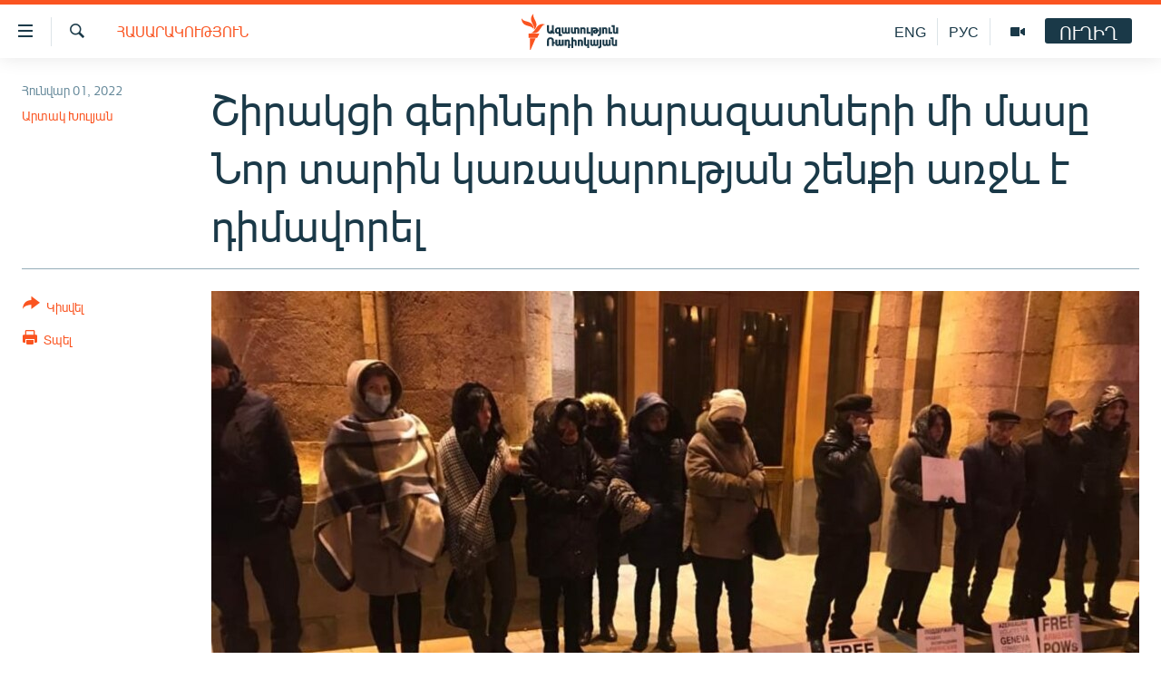

--- FILE ---
content_type: text/html; charset=utf-8
request_url: https://www.azatutyun.am/a/31635548.html
body_size: 13010
content:

<!DOCTYPE html>
<html lang="hy" dir="ltr" class="no-js">
<head>
<link href="/Content/responsive/RFE/hy-AM/RFE-hy-AM.css?&amp;av=0.0.0.0&amp;cb=370" rel="stylesheet"/>
<script src="//tags.azatutyun.am/rferl-pangea/prod/utag.sync.js"></script> <script type='text/javascript' src='https://www.youtube.com/iframe_api' async></script>
<link rel="manifest" href="/manifest.json">
<script type="text/javascript">
//a general 'js' detection, must be on top level in <head>, due to CSS performance
document.documentElement.className = "js";
var cacheBuster = "370";
var appBaseUrl = "/";
var imgEnhancerBreakpoints = [0, 144, 256, 408, 650, 1023, 1597];
var isLoggingEnabled = false;
var isPreviewPage = false;
var isLivePreviewPage = false;
if (!isPreviewPage) {
window.RFE = window.RFE || {};
window.RFE.cacheEnabledByParam = window.location.href.indexOf('nocache=1') === -1;
const url = new URL(window.location.href);
const params = new URLSearchParams(url.search);
// Remove the 'nocache' parameter
params.delete('nocache');
// Update the URL without the 'nocache' parameter
url.search = params.toString();
window.history.replaceState(null, '', url.toString());
} else {
window.addEventListener('load', function() {
const links = window.document.links;
for (let i = 0; i < links.length; i++) {
links[i].href = '#';
links[i].target = '_self';
}
})
}
var pwaEnabled = true;
var swCacheDisabled;
</script>
<meta charset="utf-8" />
<title>Շիրակցի գերիների հարազատների մի մասը Նոր տարին կառավարության շենքի առջև է դիմավորել</title>
<meta name="description" content="բողոքի ակցիային մասնակցած գերեվարված զինծառայողի մայրն հայտնեց, որ այդկերպ իրենք նաև միջազգային հանրության ուշադրությունն էին ուզում գրավել խնդրի վրա։" />
<meta name="keywords" content="Հայերեն արխիվ, Հայաստան, Հասարակություն" />
<meta name="viewport" content="width=device-width, initial-scale=1.0" />
<meta http-equiv="X-UA-Compatible" content="IE=edge" />
<meta name="robots" content="max-image-preview:large"><meta property="fb:pages" content="141126305932755" />
<link href="https://www.azatutyun.am/a/31635548.html" rel="canonical" />
<meta name="apple-mobile-web-app-title" content="&#171;Ազատություն&#187; ռ/կ" />
<meta name="apple-mobile-web-app-status-bar-style" content="black" />
<meta name="apple-itunes-app" content="app-id=475986784, app-argument=//31635548.ltr" />
<meta content="Շիրակցի գերիների հարազատների մի մասը Նոր տարին կառավարության շենքի առջև է դիմավորել" property="og:title" />
<meta content="բողոքի ակցիային մասնակցած գերեվարված զինծառայողի մայրն հայտնեց, որ այդկերպ իրենք նաև միջազգային հանրության ուշադրությունն էին ուզում գրավել խնդրի վրա։" property="og:description" />
<meta content="article" property="og:type" />
<meta content="https://www.azatutyun.am/a/31635548.html" property="og:url" />
<meta content="«Ազատ Եվրոպա/Ազատություն» ռադիոկայան" property="og:site_name" />
<meta content="https://www.facebook.com/azatutyun" property="article:publisher" />
<meta content="https://gdb.rferl.org/08ef0000-0a00-0242-41b1-08d9cd340d67_w1200_h630.jpg" property="og:image" />
<meta content="1200" property="og:image:width" />
<meta content="630" property="og:image:height" />
<meta content="273836033013508" property="fb:app_id" />
<meta content="Արտակ Խուլյան" name="Author" />
<meta content="summary_large_image" name="twitter:card" />
<meta content="@azatutyunradio" name="twitter:site" />
<meta content="https://gdb.rferl.org/08ef0000-0a00-0242-41b1-08d9cd340d67_w1200_h630.jpg" name="twitter:image" />
<meta content="Շիրակցի գերիների հարազատների մի մասը Նոր տարին կառավարության շենքի առջև է դիմավորել" name="twitter:title" />
<meta content="բողոքի ակցիային մասնակցած գերեվարված զինծառայողի մայրն հայտնեց, որ այդկերպ իրենք նաև միջազգային հանրության ուշադրությունն էին ուզում գրավել խնդրի վրա։" name="twitter:description" />
<link rel="amphtml" href="https://www.azatutyun.am/amp/31635548.html" />
<script type="application/ld+json">{"articleSection":"Հասարակություն","isAccessibleForFree":true,"headline":"Շիրակցի գերիների հարազատների մի մասը Նոր տարին կառավարության շենքի առջև է դիմավորել","inLanguage":"hy-AM","keywords":"Հայերեն արխիվ, Հայաստան, Հասարակություն","author":{"@type":"Person","url":"https://www.azatutyun.am/author/արտակ-խուլյան/py_tqo","description":"","image":{"@type":"ImageObject"},"name":"Արտակ Խուլյան"},"datePublished":"2022-01-01 14:37:04Z","dateModified":"2022-01-01 14:38:18Z","publisher":{"logo":{"width":512,"height":220,"@type":"ImageObject","url":"https://www.azatutyun.am/Content/responsive/RFE/hy-AM/img/logo.png"},"@type":"NewsMediaOrganization","url":"https://www.azatutyun.am","sameAs":["https://facebook.com/azatutyun","https://twitter.com/azatutyunradio","https://www.youtube.com/azatutyunradio","http://t.me/azatutyuntv","https://www.instagram.com/azatutyuntv/"],"name":"Ազատություն ռ/կ","alternateName":""},"@context":"https://schema.org","@type":"NewsArticle","mainEntityOfPage":"https://www.azatutyun.am/a/31635548.html","url":"https://www.azatutyun.am/a/31635548.html","description":"բողոքի ակցիային մասնակցած գերեվարված զինծառայողի մայրն հայտնեց, որ այդկերպ իրենք նաև միջազգային հանրության ուշադրությունն էին ուզում գրավել խնդրի վրա։","image":{"width":1080,"height":608,"@type":"ImageObject","url":"https://gdb.rferl.org/08ef0000-0a00-0242-41b1-08d9cd340d67_w1080_h608.jpg"},"name":"Շիրակցի գերիների հարազատների մի մասը Նոր տարին կառավարության շենքի առջև է դիմավորել"}</script>
<script src="/Scripts/responsive/infographics.b?v=dVbZ-Cza7s4UoO3BqYSZdbxQZVF4BOLP5EfYDs4kqEo1&amp;av=0.0.0.0&amp;cb=370"></script>
<script src="/Scripts/responsive/loader.b?v=Q26XNwrL6vJYKjqFQRDnx01Lk2pi1mRsuLEaVKMsvpA1&amp;av=0.0.0.0&amp;cb=370"></script>
<link rel="icon" type="image/svg+xml" href="/Content/responsive/RFE/img/webApp/favicon.svg" />
<link rel="alternate icon" href="/Content/responsive/RFE/img/webApp/favicon.ico" />
<link rel="mask-icon" color="#ea6903" href="/Content/responsive/RFE/img/webApp/favicon_safari.svg" />
<link rel="apple-touch-icon" sizes="152x152" href="/Content/responsive/RFE/img/webApp/ico-152x152.png" />
<link rel="apple-touch-icon" sizes="144x144" href="/Content/responsive/RFE/img/webApp/ico-144x144.png" />
<link rel="apple-touch-icon" sizes="114x114" href="/Content/responsive/RFE/img/webApp/ico-114x114.png" />
<link rel="apple-touch-icon" sizes="72x72" href="/Content/responsive/RFE/img/webApp/ico-72x72.png" />
<link rel="apple-touch-icon-precomposed" href="/Content/responsive/RFE/img/webApp/ico-57x57.png" />
<link rel="icon" sizes="192x192" href="/Content/responsive/RFE/img/webApp/ico-192x192.png" />
<link rel="icon" sizes="128x128" href="/Content/responsive/RFE/img/webApp/ico-128x128.png" />
<meta name="msapplication-TileColor" content="#ffffff" />
<meta name="msapplication-TileImage" content="/Content/responsive/RFE/img/webApp/ico-144x144.png" />
<link rel="preload" href="/Content/responsive/fonts/Arian-AMU_v1.woff2" type="font/woff2" as="font" crossorigin="anonymous" />
<link rel="alternate" type="application/rss+xml" title="RFE/RL - Top Stories [RSS]" href="/api/" />
<link rel="sitemap" type="application/rss+xml" href="/sitemap.xml" />
</head>
<body class=" nav-no-loaded cc_theme pg-article print-lay-article js-category-to-nav nojs-images ">
<script type="text/javascript" >
var analyticsData = {url:"https://www.azatutyun.am/a/31635548.html",property_id:"428",article_uid:"31635548",page_title:"Շիրակցի գերիների հարազատների մի մասը Նոր տարին կառավարության շենքի առջև է դիմավորել",page_type:"article",content_type:"article",subcontent_type:"article",last_modified:"2022-01-01 14:38:18Z",pub_datetime:"2022-01-01 14:37:04Z",pub_year:"2022",pub_month:"01",pub_day:"01",pub_hour:"14",pub_weekday:"Saturday",section:"հասարակություն",english_section:"social_issues",byline:"Արտակ Խուլյան",categories:"armenian_archive,armenia,social_issues",domain:"www.azatutyun.am",language:"Armenian",language_service:"RFERL Armenian",platform:"web",copied:"no",copied_article:"",copied_title:"",runs_js:"Yes",cms_release:"8.44.0.0.370",enviro_type:"prod",slug:"",entity:"RFE",short_language_service:"ARM",platform_short:"W",page_name:"Շիրակցի գերիների հարազատների մի մասը Նոր տարին կառավարության շենքի առջև է դիմավորել"};
</script>
<noscript><iframe src="https://www.googletagmanager.com/ns.html?id=GTM-WXZBPZ" height="0" width="0" style="display:none;visibility:hidden"></iframe></noscript><script type="text/javascript" data-cookiecategory="analytics">
var gtmEventObject = Object.assign({}, analyticsData, {event: 'page_meta_ready'});window.dataLayer = window.dataLayer || [];window.dataLayer.push(gtmEventObject);
if (top.location === self.location) { //if not inside of an IFrame
var renderGtm = "true";
if (renderGtm === "true") {
(function(w,d,s,l,i){w[l]=w[l]||[];w[l].push({'gtm.start':new Date().getTime(),event:'gtm.js'});var f=d.getElementsByTagName(s)[0],j=d.createElement(s),dl=l!='dataLayer'?'&l='+l:'';j.async=true;j.src='//www.googletagmanager.com/gtm.js?id='+i+dl;f.parentNode.insertBefore(j,f);})(window,document,'script','dataLayer','GTM-WXZBPZ');
}
}
</script>
<!--Analytics tag js version start-->
<script type="text/javascript" data-cookiecategory="analytics">
var utag_data = Object.assign({}, analyticsData, {});
if(typeof(TealiumTagFrom)==='function' && typeof(TealiumTagSearchKeyword)==='function') {
var utag_from=TealiumTagFrom();var utag_searchKeyword=TealiumTagSearchKeyword();
if(utag_searchKeyword!=null && utag_searchKeyword!=='' && utag_data["search_keyword"]==null) utag_data["search_keyword"]=utag_searchKeyword;if(utag_from!=null && utag_from!=='') utag_data["from"]=TealiumTagFrom();}
if(window.top!== window.self&&utag_data.page_type==="snippet"){utag_data.page_type = 'iframe';}
try{if(window.top!==window.self&&window.self.location.hostname===window.top.location.hostname){utag_data.platform = 'self-embed';utag_data.platform_short = 'se';}}catch(e){if(window.top!==window.self&&window.self.location.search.includes("platformType=self-embed")){utag_data.platform = 'cross-promo';utag_data.platform_short = 'cp';}}
(function(a,b,c,d){ a="https://tags.azatutyun.am/rferl-pangea/prod/utag.js"; b=document;c="script";d=b.createElement(c);d.src=a;d.type="text/java"+c;d.async=true; a=b.getElementsByTagName(c)[0];a.parentNode.insertBefore(d,a); })();
</script>
<!--Analytics tag js version end-->
<!-- Analytics tag management NoScript -->
<noscript>
<img style="position: absolute; border: none;" src="https://ssc.azatutyun.am/b/ss/bbgprod,bbgentityrferl/1/G.4--NS/688138159?pageName=rfe%3aarm%3aw%3aarticle%3a%d5%87%d5%ab%d6%80%d5%a1%d5%af%d6%81%d5%ab%20%d5%a3%d5%a5%d6%80%d5%ab%d5%b6%d5%a5%d6%80%d5%ab%20%d5%b0%d5%a1%d6%80%d5%a1%d5%a6%d5%a1%d5%bf%d5%b6%d5%a5%d6%80%d5%ab%20%d5%b4%d5%ab%20%d5%b4%d5%a1%d5%bd%d5%a8%20%d5%86%d5%b8%d6%80%20%d5%bf%d5%a1%d6%80%d5%ab%d5%b6%20%d5%af%d5%a1%d5%bc%d5%a1%d5%be%d5%a1%d6%80%d5%b8%d6%82%d5%a9%d5%b5%d5%a1%d5%b6%20%d5%b7%d5%a5%d5%b6%d6%84%d5%ab%20%d5%a1%d5%bc%d5%bb%d6%87%20%d5%a7%20%d5%a4%d5%ab%d5%b4%d5%a1%d5%be%d5%b8%d6%80%d5%a5%d5%ac&amp;c6=%d5%87%d5%ab%d6%80%d5%a1%d5%af%d6%81%d5%ab%20%d5%a3%d5%a5%d6%80%d5%ab%d5%b6%d5%a5%d6%80%d5%ab%20%d5%b0%d5%a1%d6%80%d5%a1%d5%a6%d5%a1%d5%bf%d5%b6%d5%a5%d6%80%d5%ab%20%d5%b4%d5%ab%20%d5%b4%d5%a1%d5%bd%d5%a8%20%d5%86%d5%b8%d6%80%20%d5%bf%d5%a1%d6%80%d5%ab%d5%b6%20%d5%af%d5%a1%d5%bc%d5%a1%d5%be%d5%a1%d6%80%d5%b8%d6%82%d5%a9%d5%b5%d5%a1%d5%b6%20%d5%b7%d5%a5%d5%b6%d6%84%d5%ab%20%d5%a1%d5%bc%d5%bb%d6%87%20%d5%a7%20%d5%a4%d5%ab%d5%b4%d5%a1%d5%be%d5%b8%d6%80%d5%a5%d5%ac&amp;v36=8.44.0.0.370&amp;v6=D=c6&amp;g=https%3a%2f%2fwww.azatutyun.am%2fa%2f31635548.html&amp;c1=D=g&amp;v1=D=g&amp;events=event1,event52&amp;c16=rferl%20armenian&amp;v16=D=c16&amp;c5=social_issues&amp;v5=D=c5&amp;ch=%d5%80%d5%a1%d5%bd%d5%a1%d6%80%d5%a1%d5%af%d5%b8%d6%82%d5%a9%d5%b5%d5%b8%d6%82%d5%b6&amp;c15=armenian&amp;v15=D=c15&amp;c4=article&amp;v4=D=c4&amp;c14=31635548&amp;v14=D=c14&amp;v20=no&amp;c17=web&amp;v17=D=c17&amp;mcorgid=518abc7455e462b97f000101%40adobeorg&amp;server=www.azatutyun.am&amp;pageType=D=c4&amp;ns=bbg&amp;v29=D=server&amp;v25=rfe&amp;v30=428&amp;v105=D=User-Agent " alt="analytics" width="1" height="1" /></noscript>
<!-- End of Analytics tag management NoScript -->
<!--*** Accessibility links - For ScreenReaders only ***-->
<section>
<div class="sr-only">
<h2>Մատչելիության հղումներ</h2>
<ul>
<li><a href="#content" data-disable-smooth-scroll="1">Անցնել հիմնական բովանդակությանը</a></li>
<li><a href="#navigation" data-disable-smooth-scroll="1">Անցնել հիմնական մենյուին</a></li>
<li><a href="#txtHeaderSearch" data-disable-smooth-scroll="1">Որոնում</a></li>
</ul>
</div>
</section>
<div dir="ltr">
<div id="page">
<aside>
<div class="c-lightbox overlay-modal">
<div class="c-lightbox__intro">
<h2 class="c-lightbox__intro-title"></h2>
<button class="btn btn--rounded c-lightbox__btn c-lightbox__intro-next" title="Հաջորդը">
<span class="ico ico--rounded ico-chevron-forward"></span>
<span class="sr-only">Հաջորդը</span>
</button>
</div>
<div class="c-lightbox__nav">
<button class="btn btn--rounded c-lightbox__btn c-lightbox__btn--close" title="Փակել">
<span class="ico ico--rounded ico-close"></span>
<span class="sr-only">Փակել</span>
</button>
<button class="btn btn--rounded c-lightbox__btn c-lightbox__btn--prev" title="Նախորդը">
<span class="ico ico--rounded ico-chevron-backward"></span>
<span class="sr-only">Նախորդը</span>
</button>
<button class="btn btn--rounded c-lightbox__btn c-lightbox__btn--next" title="Հաջորդը">
<span class="ico ico--rounded ico-chevron-forward"></span>
<span class="sr-only">Հաջորդը</span>
</button>
</div>
<div class="c-lightbox__content-wrap">
<figure class="c-lightbox__content">
<span class="c-spinner c-spinner--lightbox">
<img src="/Content/responsive/img/player-spinner.png"
alt="please wait"
title="please wait" />
</span>
<div class="c-lightbox__img">
<div class="thumb">
<img src="" alt="" />
</div>
</div>
<figcaption>
<div class="c-lightbox__info c-lightbox__info--foot">
<span class="c-lightbox__counter"></span>
<span class="caption c-lightbox__caption"></span>
</div>
</figcaption>
</figure>
</div>
<div class="hidden">
<div class="content-advisory__box content-advisory__box--lightbox">
<span class="content-advisory__box-text">This image contains sensitive content which some people may find offensive or disturbing.</span>
<button class="btn btn--transparent content-advisory__box-btn m-t-md" value="text" type="button">
<span class="btn__text">
Click to reveal
</span>
</button>
</div>
</div>
</div>
<div class="print-dialogue">
<div class="container">
<h3 class="print-dialogue__title section-head">Print Options:</h3>
<div class="print-dialogue__opts">
<ul class="print-dialogue__opt-group">
<li class="form__group form__group--checkbox">
<input class="form__check " id="checkboxImages" name="checkboxImages" type="checkbox" checked="checked" />
<label for="checkboxImages" class="form__label m-t-md">Images</label>
</li>
<li class="form__group form__group--checkbox">
<input class="form__check " id="checkboxMultimedia" name="checkboxMultimedia" type="checkbox" checked="checked" />
<label for="checkboxMultimedia" class="form__label m-t-md">Multimedia</label>
</li>
</ul>
<ul class="print-dialogue__opt-group">
<li class="form__group form__group--checkbox">
<input class="form__check " id="checkboxEmbedded" name="checkboxEmbedded" type="checkbox" checked="checked" />
<label for="checkboxEmbedded" class="form__label m-t-md">Embedded Content</label>
</li>
<li class="form__group form__group--checkbox">
<input class="form__check " id="checkboxComments" name="checkboxComments" type="checkbox" />
<label for="checkboxComments" class="form__label m-t-md"> Comments</label>
</li>
</ul>
</div>
<div class="print-dialogue__buttons">
<button class="btn btn--secondary close-button" type="button" title="Չեղարկել">
<span class="btn__text ">Չեղարկել</span>
</button>
<button class="btn btn-cust-print m-l-sm" type="button" title="Տպել">
<span class="btn__text ">Տպել</span>
</button>
</div>
</div>
</div>
<div class="ctc-message pos-fix">
<div class="ctc-message__inner">Հղումը պատճենվել է</div>
</div>
</aside>
<div class="hdr-20 hdr-20--big">
<div class="hdr-20__inner">
<div class="hdr-20__max pos-rel">
<div class="hdr-20__side hdr-20__side--primary d-flex">
<label data-for="main-menu-ctrl" data-switcher-trigger="true" data-switch-target="main-menu-ctrl" class="burger hdr-trigger pos-rel trans-trigger" data-trans-evt="click" data-trans-id="menu">
<span class="ico ico-close hdr-trigger__ico hdr-trigger__ico--close burger__ico burger__ico--close"></span>
<span class="ico ico-menu hdr-trigger__ico hdr-trigger__ico--open burger__ico burger__ico--open"></span>
</label>
<div class="menu-pnl pos-fix trans-target" data-switch-target="main-menu-ctrl" data-trans-id="menu">
<div class="menu-pnl__inner">
<nav class="main-nav menu-pnl__item menu-pnl__item--first">
<ul class="main-nav__list accordeon" data-analytics-tales="false" data-promo-name="link" data-location-name="nav,secnav">
<li class="main-nav__item">
<a class="main-nav__item-name main-nav__item-name--link" href="/azatutyun-tv" title="Ազատություն TV" data-item-name="mobilemultimedia" >Ազատություն TV</a>
</li>
<li class="main-nav__item">
<a class="main-nav__item-name main-nav__item-name--link" href="/armenia" title="Հայաստան" data-item-name="Armenia" >Հայաստան</a>
</li>
<li class="main-nav__item">
<a class="main-nav__item-name main-nav__item-name--link" href="/z/2039" title="Քաղաքական" data-item-name="Politics" >Քաղաքական</a>
</li>
<li class="main-nav__item">
<a class="main-nav__item-name main-nav__item-name--link" href="/z/23978" title="Ընտրություններ 2026" data-item-name="election-2026" >Ընտրություններ 2026</a>
</li>
<li class="main-nav__item">
<a class="main-nav__item-name main-nav__item-name--link" href="/z/2095" title="Իրավունք" data-item-name="Right" >Իրավունք</a>
</li>
<li class="main-nav__item">
<a class="main-nav__item-name main-nav__item-name--link" href="/z/2040" title="Հասարակություն" data-item-name="Social_issues" >Հասարակություն</a>
</li>
<li class="main-nav__item">
<a class="main-nav__item-name main-nav__item-name--link" href="/economy" title="Տնտեսություն" data-item-name="Economy" >Տնտեսություն</a>
</li>
<li class="main-nav__item">
<a class="main-nav__item-name main-nav__item-name--link" href="/z/2038" title="Ղարաբաղ" data-item-name="Karabakh_problem" >Ղարաբաղ</a>
</li>
<li class="main-nav__item">
<a class="main-nav__item-name main-nav__item-name--link" href="/p/8469.html" title="Պատերազմի 6 շաբաթները" data-item-name="the-6-weeks-of-karabakh-war" >Պատերազմի 6 շաբաթները</a>
</li>
<li class="main-nav__item">
<a class="main-nav__item-name main-nav__item-name--link" href="/z/2037" title="Տարածաշրջան" data-item-name="Region" >Տարածաշրջան</a>
</li>
<li class="main-nav__item">
<a class="main-nav__item-name main-nav__item-name--link" href="/z/2081" title="Միջազգային" data-item-name="International" >Միջազգային</a>
</li>
<li class="main-nav__item">
<a class="main-nav__item-name main-nav__item-name--link" href="/z/2042" title="Մշակույթ" data-item-name="Culture" >Մշակույթ</a>
</li>
<li class="main-nav__item">
<a class="main-nav__item-name main-nav__item-name--link" href="/z/15473" title="Սպորտ" data-item-name="sport" >Սպորտ</a>
</li>
<li class="main-nav__item">
<a class="main-nav__item-name main-nav__item-name--link" href="/z/2046" title="Մեկնաբանություն" data-item-name="Commentary" >Մեկնաբանություն</a>
</li>
<li class="main-nav__item">
<a class="main-nav__item-name main-nav__item-name--link" href="/z/19729" title="ՏՏ և Ինտերնետ" data-item-name="itnews" >ՏՏ և Ինտերնետ</a>
</li>
<li class="main-nav__item">
<a class="main-nav__item-name main-nav__item-name--link" href="/z/22042" title="Կորոնավիրուս" data-item-name="coronavirus" >Կորոնավիրուս</a>
</li>
<li class="main-nav__item">
<a class="main-nav__item-name main-nav__item-name--link" href="/z/729" title="Արխիվ" data-item-name="Armenian_Archive" >Արխիվ</a>
</li>
<li class="main-nav__item">
<a class="main-nav__item-name main-nav__item-name--link" href="/z/2684" title="Տեսանյութեր" data-item-name="Videos" >Տեսանյութեր</a>
</li>
<li class="main-nav__item">
<a class="main-nav__item-name main-nav__item-name--link" href="https://www.azatutyun.am/programs/radio" title="Փոդքասթ" >Փոդքասթ</a>
</li>
</ul>
</nav>
<div class="menu-pnl__item">
<a href="https://www.azatutyun.am" class="menu-pnl__item-link" alt="Հայերեն">Հայերեն</a>
<a href="https://www.azatutyun.am/p/3171.html" class="menu-pnl__item-link" alt="English">English</a>
<a href="https://rus.azatutyun.am" class="menu-pnl__item-link" alt="Русский">Русский</a>
</div>
<div class="menu-pnl__item menu-pnl__item--social">
<h5 class="menu-pnl__sub-head">ՀԵՏԵՎԵՔ ՄԵԶ</h5>
<a href="https://facebook.com/azatutyun" title="Միացեք մեզ Facebook-ում" data-analytics-text="follow_on_facebook" class="btn btn--rounded btn--social-inverted menu-pnl__btn js-social-btn btn-facebook" target="_blank" rel="noopener">
<span class="ico ico-facebook-alt ico--rounded"></span>
</a>
<a href="https://twitter.com/azatutyunradio" title="Միացեք մեզ Twitter-ում։" data-analytics-text="follow_on_twitter" class="btn btn--rounded btn--social-inverted menu-pnl__btn js-social-btn btn-twitter" target="_blank" rel="noopener">
<span class="ico ico-twitter ico--rounded"></span>
</a>
<a href="https://www.youtube.com/azatutyunradio" title="Միացեք մեզ Youtube-ում։" data-analytics-text="follow_on_youtube" class="btn btn--rounded btn--social-inverted menu-pnl__btn js-social-btn btn-youtube" target="_blank" rel="noopener">
<span class="ico ico-youtube ico--rounded"></span>
</a>
<a href="http://t.me/azatutyuntv" title="Հետևեք մեզ Տելեգրամում" data-analytics-text="follow_on_telegram" class="btn btn--rounded btn--social-inverted menu-pnl__btn js-social-btn btn-telegram" target="_blank" rel="noopener">
<span class="ico ico-telegram ico--rounded"></span>
</a>
<a href="https://www.instagram.com/azatutyuntv/" title="Հետևեք մեզ Instagram-ում" data-analytics-text="follow_on_instagram" class="btn btn--rounded btn--social-inverted menu-pnl__btn js-social-btn btn-instagram" target="_blank" rel="noopener">
<span class="ico ico-instagram ico--rounded"></span>
</a>
</div>
<div class="menu-pnl__item">
<a href="/navigation/allsites" class="menu-pnl__item-link">
<span class="ico ico-languages "></span>
&#171;Ազատության&#187; բոլոր կայքերը
</a>
</div>
</div>
</div>
<label data-for="top-search-ctrl" data-switcher-trigger="true" data-switch-target="top-search-ctrl" class="top-srch-trigger hdr-trigger">
<span class="ico ico-close hdr-trigger__ico hdr-trigger__ico--close top-srch-trigger__ico top-srch-trigger__ico--close"></span>
<span class="ico ico-search hdr-trigger__ico hdr-trigger__ico--open top-srch-trigger__ico top-srch-trigger__ico--open"></span>
</label>
<div class="srch-top srch-top--in-header" data-switch-target="top-search-ctrl">
<div class="container">
<form action="/s" class="srch-top__form srch-top__form--in-header" id="form-topSearchHeader" method="get" role="search"><label for="txtHeaderSearch" class="sr-only">Որոնում</label>
<input type="text" id="txtHeaderSearch" name="k" placeholder="որոնման տեքստ..." accesskey="s" value="" class="srch-top__input analyticstag-event" onkeydown="if (event.keyCode === 13) { FireAnalyticsTagEventOnSearch('search', $dom.get('#txtHeaderSearch')[0].value) }" />
<button title="Որոնում" type="submit" class="btn btn--top-srch analyticstag-event" onclick="FireAnalyticsTagEventOnSearch('search', $dom.get('#txtHeaderSearch')[0].value) ">
<span class="ico ico-search"></span>
</button></form>
</div>
</div>
<a href="/" class="main-logo-link">
<img src="/Content/responsive/RFE/hy-AM/img/logo-compact.svg" class="main-logo main-logo--comp" alt="site logo">
<img src="/Content/responsive/RFE/hy-AM/img/logo.svg" class="main-logo main-logo--big" alt="site logo">
</a>
</div>
<div class="hdr-20__side hdr-20__side--secondary d-flex">
<a href="/p/3148.html" title="Ազատություն TV" class="hdr-20__secondary-item" data-item-name="video">
<span class="ico ico-video hdr-20__secondary-icon"></span>
</a>
<a href="https://rus.azatutyun.am" title="РУС" class="hdr-20__secondary-item hdr-20__secondary-item--lang" data-item-name="satellite">
РУС
</a>
<a href="/en" title="ENG" class="hdr-20__secondary-item hdr-20__secondary-item--lang" data-item-name="satellite">
ENG
</a>
<a href="/s" title="Որոնում" class="hdr-20__secondary-item hdr-20__secondary-item--search" data-item-name="search">
<span class="ico ico-search hdr-20__secondary-icon hdr-20__secondary-icon--search"></span>
</a>
<div class="hdr-20__secondary-item live-b-drop">
<div class="live-b-drop__off">
<a href="/live" class="live-b-drop__link" title="ՈՒՂԻՂ" data-item-name="live">
<span class="badge badge--live-btn badge--live-btn-off">
ՈՒՂԻՂ
</span>
</a>
</div>
<div class="live-b-drop__on hidden">
<label data-for="live-ctrl" data-switcher-trigger="true" data-switch-target="live-ctrl" class="live-b-drop__label pos-rel">
<span class="badge badge--live badge--live-btn">
ՈՒՂԻՂ
</span>
<span class="ico ico-close live-b-drop__label-ico live-b-drop__label-ico--close"></span>
</label>
<div class="live-b-drop__panel" id="targetLivePanelDiv" data-switch-target="live-ctrl"></div>
</div>
</div>
<div class="srch-bottom">
<form action="/s" class="srch-bottom__form d-flex" id="form-bottomSearch" method="get" role="search"><label for="txtSearch" class="sr-only">Որոնում</label>
<input type="search" id="txtSearch" name="k" placeholder="որոնման տեքստ..." accesskey="s" value="" class="srch-bottom__input analyticstag-event" onkeydown="if (event.keyCode === 13) { FireAnalyticsTagEventOnSearch('search', $dom.get('#txtSearch')[0].value) }" />
<button title="Որոնում" type="submit" class="btn btn--bottom-srch analyticstag-event" onclick="FireAnalyticsTagEventOnSearch('search', $dom.get('#txtSearch')[0].value) ">
<span class="ico ico-search"></span>
</button></form>
</div>
</div>
<img src="/Content/responsive/RFE/hy-AM/img/logo-print.gif" class="logo-print" alt="site logo">
<img src="/Content/responsive/RFE/hy-AM/img/logo-print_color.png" class="logo-print logo-print--color" alt="site logo">
</div>
</div>
</div>
<script>
if (document.body.className.indexOf('pg-home') > -1) {
var nav2In = document.querySelector('.hdr-20__inner');
var nav2Sec = document.querySelector('.hdr-20__side--secondary');
var secStyle = window.getComputedStyle(nav2Sec);
if (nav2In && window.pageYOffset < 150 && secStyle['position'] !== 'fixed') {
nav2In.classList.add('hdr-20__inner--big')
}
}
</script>
<div class="c-hlights c-hlights--breaking c-hlights--no-item" data-hlight-display="mobile,desktop">
<div class="c-hlights__wrap container p-0">
<div class="c-hlights__nav">
<a role="button" href="#" title="Նախորդը">
<span class="ico ico-chevron-backward m-0"></span>
<span class="sr-only">Նախորդը</span>
</a>
<a role="button" href="#" title="Հաջորդը">
<span class="ico ico-chevron-forward m-0"></span>
<span class="sr-only">Հաջորդը</span>
</a>
</div>
<span class="c-hlights__label">
<span class="">ՀՐԱՏԱՊ</span>
<span class="switcher-trigger">
<label data-for="more-less-1" data-switcher-trigger="true" class="switcher-trigger__label switcher-trigger__label--more p-b-0" title="Ավելին">
<span class="ico ico-chevron-down"></span>
</label>
<label data-for="more-less-1" data-switcher-trigger="true" class="switcher-trigger__label switcher-trigger__label--less p-b-0" title="Թաքցնել տեքստը">
<span class="ico ico-chevron-up"></span>
</label>
</span>
</span>
<ul class="c-hlights__items switcher-target" data-switch-target="more-less-1">
</ul>
</div>
</div> <div id="content">
<main class="container">
<div class="hdr-container">
<div class="row">
<div class="col-category col-xs-12 col-md-2 pull-left"> <div class="category js-category">
<a class="" href="/z/2040">Հասարակություն</a> </div>
</div><div class="col-title col-xs-12 col-md-10 pull-right"> <h1 class="title pg-title">
Շիրակցի գերիների հարազատների մի մասը Նոր տարին կառավարության շենքի առջև է դիմավորել
</h1>
</div><div class="col-publishing-details col-xs-12 col-sm-12 col-md-2 pull-left"> <div class="publishing-details ">
<div class="published">
<span class="date" >
<time pubdate="pubdate" datetime="2022-01-01T18:37:04+04:00">
Հունվար 01, 2022
</time>
</span>
</div>
<div class="links">
<ul class="links__list links__list--column">
<li class="links__item">
<a class="links__item-link" href="/author/արտակ-խուլյան/py_tqo" title="Արտակ Խուլյան">Արտակ Խուլյան</a>
</li>
</ul>
</div>
</div>
</div><div class="col-lg-12 separator"> <div class="separator">
<hr class="title-line" />
</div>
</div><div class="col-multimedia col-xs-12 col-md-10 pull-right"> <div class="cover-media">
<figure class="media-image js-media-expand">
<div class="img-wrap">
<div class="thumb thumb16_9">
<img src="https://gdb.rferl.org/08ef0000-0a00-0242-41b1-08d9cd340d67_w250_r1_s.jpg" alt="" />
</div>
</div>
</figure>
</div>
</div><div class="col-xs-12 col-md-2 pull-left article-share pos-rel"> <div class="share--box">
<div class="sticky-share-container" style="display:none">
<div class="container">
<a href="https://www.azatutyun.am" id="logo-sticky-share">&nbsp;</a>
<div class="pg-title pg-title--sticky-share">
Շիրակցի գերիների հարազատների մի մասը Նոր տարին կառավարության շենքի առջև է դիմավորել
</div>
<div class="sticked-nav-actions">
<!--This part is for sticky navigation display-->
<p class="buttons link-content-sharing p-0 ">
<button class="btn btn--link btn-content-sharing p-t-0 " id="btnContentSharing" value="text" role="Button" type="" title="Ցույց տալ կիսվելու ավելի շատ հնարավորություններ">
<span class="ico ico-share ico--l"></span>
<span class="btn__text ">
Կիսվել
</span>
</button>
</p>
<aside class="content-sharing js-content-sharing js-content-sharing--apply-sticky content-sharing--sticky"
role="complementary"
data-share-url="https://www.azatutyun.am/a/31635548.html" data-share-title="Շիրակցի գերիների հարազատների մի մասը Նոր տարին կառավարության շենքի առջև է դիմավորել" data-share-text="բողոքի ակցիային մասնակցած գերեվարված զինծառայողի մայրն հայտնեց, որ այդկերպ իրենք նաև միջազգային հանրության ուշադրությունն էին ուզում գրավել խնդրի վրա։">
<div class="content-sharing__popover">
<h6 class="content-sharing__title">Կիսվել</h6>
<button href="#close" id="btnCloseSharing" class="btn btn--text-like content-sharing__close-btn">
<span class="ico ico-close ico--l"></span>
</button>
<ul class="content-sharing__list">
<li class="content-sharing__item">
<div class="ctc ">
<input type="text" class="ctc__input" readonly="readonly">
<a href="" js-href="https://www.azatutyun.am/a/31635548.html" class="content-sharing__link ctc__button">
<span class="ico ico-copy-link ico--rounded ico--s"></span>
<span class="content-sharing__link-text">Պատճենել հղումը</span>
</a>
</div>
</li>
<li class="content-sharing__item">
<a href="https://facebook.com/sharer.php?u=https%3a%2f%2fwww.azatutyun.am%2fa%2f31635548.html"
data-analytics-text="share_on_facebook"
title="Facebook" target="_blank"
class="content-sharing__link js-social-btn">
<span class="ico ico-facebook ico--rounded ico--s"></span>
<span class="content-sharing__link-text">Facebook</span>
</a>
</li>
<li class="content-sharing__item">
<a href="https://telegram.me/share/url?url=https%3a%2f%2fwww.azatutyun.am%2fa%2f31635548.html"
data-analytics-text="share_on_telegram"
title="Telegram" target="_blank"
class="content-sharing__link js-social-btn">
<span class="ico ico-telegram ico--rounded ico--s"></span>
<span class="content-sharing__link-text">Telegram</span>
</a>
</li>
<li class="content-sharing__item">
<a href="https://twitter.com/share?url=https%3a%2f%2fwww.azatutyun.am%2fa%2f31635548.html&amp;text=%d5%87%d5%ab%d6%80%d5%a1%d5%af%d6%81%d5%ab+%d5%a3%d5%a5%d6%80%d5%ab%d5%b6%d5%a5%d6%80%d5%ab+%d5%b0%d5%a1%d6%80%d5%a1%d5%a6%d5%a1%d5%bf%d5%b6%d5%a5%d6%80%d5%ab+%d5%b4%d5%ab+%d5%b4%d5%a1%d5%bd%d5%a8+%d5%86%d5%b8%d6%80+%d5%bf%d5%a1%d6%80%d5%ab%d5%b6+%d5%af%d5%a1%d5%bc%d5%a1%d5%be%d5%a1%d6%80%d5%b8%d6%82%d5%a9%d5%b5%d5%a1%d5%b6+%d5%b7%d5%a5%d5%b6%d6%84%d5%ab+%d5%a1%d5%bc%d5%bb%d6%87+%d5%a7+%d5%a4%d5%ab%d5%b4%d5%a1%d5%be%d5%b8%d6%80%d5%a5%d5%ac"
data-analytics-text="share_on_twitter"
title="X (Twitter)" target="_blank"
class="content-sharing__link js-social-btn">
<span class="ico ico-twitter ico--rounded ico--s"></span>
<span class="content-sharing__link-text">X (Twitter)</span>
</a>
</li>
<li class="content-sharing__item">
<a href="mailto:?body=https%3a%2f%2fwww.azatutyun.am%2fa%2f31635548.html&amp;subject=Շիրակցի գերիների հարազատների մի մասը Նոր տարին կառավարության շենքի առջև է դիմավորել"
title="Email"
class="content-sharing__link ">
<span class="ico ico-email ico--rounded ico--s"></span>
<span class="content-sharing__link-text">Email</span>
</a>
</li>
</ul>
</div>
</aside>
</div>
</div>
</div>
<div class="links">
<p class="buttons link-content-sharing p-0 ">
<button class="btn btn--link btn-content-sharing p-t-0 " id="btnContentSharing" value="text" role="Button" type="" title="Ցույց տալ կիսվելու ավելի շատ հնարավորություններ">
<span class="ico ico-share ico--l"></span>
<span class="btn__text ">
Կիսվել
</span>
</button>
</p>
<aside class="content-sharing js-content-sharing " role="complementary"
data-share-url="https://www.azatutyun.am/a/31635548.html" data-share-title="Շիրակցի գերիների հարազատների մի մասը Նոր տարին կառավարության շենքի առջև է դիմավորել" data-share-text="բողոքի ակցիային մասնակցած գերեվարված զինծառայողի մայրն հայտնեց, որ այդկերպ իրենք նաև միջազգային հանրության ուշադրությունն էին ուզում գրավել խնդրի վրա։">
<div class="content-sharing__popover">
<h6 class="content-sharing__title">Կիսվել</h6>
<button href="#close" id="btnCloseSharing" class="btn btn--text-like content-sharing__close-btn">
<span class="ico ico-close ico--l"></span>
</button>
<ul class="content-sharing__list">
<li class="content-sharing__item">
<div class="ctc ">
<input type="text" class="ctc__input" readonly="readonly">
<a href="" js-href="https://www.azatutyun.am/a/31635548.html" class="content-sharing__link ctc__button">
<span class="ico ico-copy-link ico--rounded ico--l"></span>
<span class="content-sharing__link-text">Պատճենել հղումը</span>
</a>
</div>
</li>
<li class="content-sharing__item">
<a href="https://facebook.com/sharer.php?u=https%3a%2f%2fwww.azatutyun.am%2fa%2f31635548.html"
data-analytics-text="share_on_facebook"
title="Facebook" target="_blank"
class="content-sharing__link js-social-btn">
<span class="ico ico-facebook ico--rounded ico--l"></span>
<span class="content-sharing__link-text">Facebook</span>
</a>
</li>
<li class="content-sharing__item">
<a href="https://telegram.me/share/url?url=https%3a%2f%2fwww.azatutyun.am%2fa%2f31635548.html"
data-analytics-text="share_on_telegram"
title="Telegram" target="_blank"
class="content-sharing__link js-social-btn">
<span class="ico ico-telegram ico--rounded ico--l"></span>
<span class="content-sharing__link-text">Telegram</span>
</a>
</li>
<li class="content-sharing__item">
<a href="https://twitter.com/share?url=https%3a%2f%2fwww.azatutyun.am%2fa%2f31635548.html&amp;text=%d5%87%d5%ab%d6%80%d5%a1%d5%af%d6%81%d5%ab+%d5%a3%d5%a5%d6%80%d5%ab%d5%b6%d5%a5%d6%80%d5%ab+%d5%b0%d5%a1%d6%80%d5%a1%d5%a6%d5%a1%d5%bf%d5%b6%d5%a5%d6%80%d5%ab+%d5%b4%d5%ab+%d5%b4%d5%a1%d5%bd%d5%a8+%d5%86%d5%b8%d6%80+%d5%bf%d5%a1%d6%80%d5%ab%d5%b6+%d5%af%d5%a1%d5%bc%d5%a1%d5%be%d5%a1%d6%80%d5%b8%d6%82%d5%a9%d5%b5%d5%a1%d5%b6+%d5%b7%d5%a5%d5%b6%d6%84%d5%ab+%d5%a1%d5%bc%d5%bb%d6%87+%d5%a7+%d5%a4%d5%ab%d5%b4%d5%a1%d5%be%d5%b8%d6%80%d5%a5%d5%ac"
data-analytics-text="share_on_twitter"
title="X (Twitter)" target="_blank"
class="content-sharing__link js-social-btn">
<span class="ico ico-twitter ico--rounded ico--l"></span>
<span class="content-sharing__link-text">X (Twitter)</span>
</a>
</li>
<li class="content-sharing__item">
<a href="mailto:?body=https%3a%2f%2fwww.azatutyun.am%2fa%2f31635548.html&amp;subject=Շիրակցի գերիների հարազատների մի մասը Նոր տարին կառավարության շենքի առջև է դիմավորել"
title="Email"
class="content-sharing__link ">
<span class="ico ico-email ico--rounded ico--l"></span>
<span class="content-sharing__link-text">Email</span>
</a>
</li>
</ul>
</div>
</aside>
<p class="link-print visible-md visible-lg buttons p-0">
<button class="btn btn--link btn-print p-t-0" onclick="if (typeof FireAnalyticsTagEvent === 'function') {FireAnalyticsTagEvent({ on_page_event: 'print_story' });}return false" title="(CTRL+P)">
<span class="ico ico-print"></span>
<span class="btn__text">Տպել</span>
</button>
</p>
</div>
</div>
</div>
</div>
</div>
<div class="body-container">
<div class="row">
<div class="col-xs-12 col-sm-12 col-md-10 col-lg-10 pull-right">
<div class="row">
<div class="col-xs-12 col-sm-12 col-md-8 col-lg-8 pull-left bottom-offset content-offset">
<div id="article-content" class="content-floated-wrap fb-quotable">
<div class="wsw">
<p>44-օրյա պատերազմից հետո Հադրութի շրջանից գերեվարված շիրակցի պահեստազորայինների հարազատների մի մասը Նոր տարին կառավարության շենքի առջև է դիմավորել։ Արդեն երկրորդ տարին է՝ Ամանորն առանց տղաների են անցկացնում, կառավարությունից շարունակում են հստակություն պահանջել՝ ի՞նչ արդյունքներ կան բանակցություններից։</p>
<p>«Մի կոնկրետ բան իմանանք ինչ-որ մեկից՝ մեր գործերից, մեր տղաների գործերից, բանակցություններից ի՞նչ արդյունքներ կան, մի կոնկրետ ինֆորմացիա», - ասաց շիրակցի գերիներից մեկի հարազատը:</p>
<p>«Ամանորը պետք է անցկացնենք Երևանի հրապարակում, տուն չենք կարող գնալ, մեր էրեխեքը էս երկրորդ Ամանորն է՝ Բաքվի բանտում են», - նշեց շիրակցի գերիներից մեկի ծնողը:</p>
<p>«Ազատություն հայ գերիներին», «Ադրբեջանը պետք է հարգի միջազգային իրավունքը, «Ալիևը հրաժարվում է իրականացնել եռակողմ հայտարարության պահանջները», «Աջակցեք հայ գերիների և ռազմագերիների վերադարձման գործընթացին», անգլերեն, հայերեն ու ռուսերեն պաստառներով հարազատները ժամեր շարունակ կառավարության շենքի առաջ էին, հեռացան տարածքից՝ կեսգիշերն անց՝ անպատասխան մնացած հարցերով։ Գործադիրից ոչ ոք չարձագանքեց, «Ազատությանն» այսօր ասաց գերիներից մեկի ծնողը։</p>
<p>Կառավարության շենքի առջև բողոքի ակցիային մասնակցած մեկ այլ գերեվարված զինծառայողի մայրն հայտնեց, որ այդկերպ իրենք նաև միջազգային հանրության ուշադրությունն էին ուզում գրավել խնդրի վրա։</p>
<p>«Ճիշտն ասած մենք չէինք գնացել, որ ինչ-որ մեկը մեզ մոտենար, արձագանքեր, մենք մեր բողոքն այդպես էինք արտահայտում, որ այդ օրը մեր էրեխեքը Բաքվի բանտում էին, գնացել էինք մեր բողոքն արտահայտելու, էդ էր մեր բողոքը, որ մենք կանգնանք, ցույց տվեցինք բոլորին, որ տեղ ունենք խնդիրներ», - ընդգծեց գերիներից մեկի մայրը:</p>
<p>Գերիների խնդրի մասին ոչ մի խոսք վարչապետ Նիկոլ Փաշինյանի այս տարվա <a class="wsw__a" href="https://www.azatutyun.am/a/31634814.html" target="_blank">ամանորյա ուղերձում։</a></p>
<p>«Ուզում եմ ընդգծել, որ քաղաքական առումով մեր բանակը տարածքներ նվաճելու խնդիր չի դնելու իր առաջ, նրա խնդիրը մեր երկրի անվտանգությունն ու տարածքային ամբողջականությունը պաշտպանելն է», - հայտարարեց վարչապետը։</p>
<p>Փոխարենը նախագահ <a class="wsw__a" href="https://www.azatutyun.am/a/31634774.html" target="_blank">Արմեն Սարգսյանը չշրջանցեց</a> այդ հարցը։ Վստահեցնելով՝ շարունակելու է միջազգային ջանքերն այդ ուղղությամբ. - «Շարունակելու եմ իմ միջազգային ջանքերը՝ գերության մեջ գտնվող մեր բոլոր հայրենակիցների շուտափույթ վերադարձի և անհետ կորածների հայտնաբերման համար»:</p>
<p>Պաշտոնական տվյալներով՝ ադրբեջանական բանտերում պահվում է 44-օրյա պատերազմի ընթացքում և հետո գերեվարված 46 հայ գերի, նրանց թվում եռակողմ հայտարարությունից հետո գերեվարված Խծաբերդի ու Հին Թաղերի 62 պահեսատզորայինների մի մասը։</p>
<p>Ադրբեջանը հայկական կողմին վերջին անգամ <a class="wsw__a" href="https://www.azatutyun.am/a/31631631.html" target="_blank">դեկտեմբերի 29-ին է գերիներ փոխանցել։</a> Նոյեմբերի 16-ի բախումների ժամանակ գերեվարված 5 զինծառայողներն Հունգարիայի միջնորդությամբ էին վերադարձվել։</p>
<p><br />
<br />
<br />
<br />
<br />
<br />
<br />
<br />
<br />
<br />
</p>
</div>
<ul>
</ul>
</div>
</div>
<div class="col-xs-12 col-sm-12 col-md-4 col-lg-4 pull-left design-top-offset"> <div class="media-block-wrap">
<h2 class="section-head">Առնչվող թեմաներով</h2>
<div class="row">
<ul>
<li class="col-xs-12 col-sm-6 col-md-12 col-lg-12 mb-grid">
<div class="media-block ">
<a href="/a/31635557.html" class="img-wrap img-wrap--t-spac img-wrap--size-4 img-wrap--float" title="Շիրակցի գերիների հարազատների մի մասը Նոր տարին կառավարության շենքի առջև է դիմավորել">
<div class="thumb thumb16_9">
<noscript class="nojs-img">
<img src="https://gdb.rferl.org/08ef0000-0a00-0242-41b1-08d9cd340d67_w100_r1.jpg" alt="Շիրակցի գերիների հարազատների մի մասը Նոր տարին կառավարության շենքի առջև է դիմավորել" />
</noscript>
<img data-src="https://gdb.rferl.org/08ef0000-0a00-0242-41b1-08d9cd340d67_w33_r1.jpg" src="" alt="Շիրակցի գերիների հարազատների մի մասը Նոր տարին կառավարության շենքի առջև է դիմավորել" class=""/>
</div>
<span class="ico ico-audio ico--media-type"></span>
</a>
<div class="media-block__content media-block__content--h">
<a href="/a/31635557.html">
<h4 class="media-block__title media-block__title--size-4" title="Շիրակցի գերիների հարազատների մի մասը Նոր տարին կառավարության շենքի առջև է դիմավորել">
Շիրակցի գերիների հարազատների մի մասը Նոր տարին կառավարության շենքի առջև է դիմավորել
</h4>
</a>
</div>
</div>
</li>
<li class="col-xs-12 col-sm-6 col-md-12 col-lg-12 mb-grid">
<div class="media-block ">
<a href="/a/31635411.html" class="img-wrap img-wrap--t-spac img-wrap--size-4 img-wrap--float" title="Ալիև․ &#171;Ողջ աշխարհը ընդունել է երկրորդ ղարաբաղյան պատերազմի արդյունքները&#187;">
<div class="thumb thumb16_9">
<noscript class="nojs-img">
<img src="https://gdb.rferl.org/4c8261a5-d286-4416-b101-67d8b86c8760_cx0_cy14_cw0_w100_r1.jpg" alt="Ալիև․ &#171;Ողջ աշխարհը ընդունել է երկրորդ ղարաբաղյան պատերազմի արդյունքները&#187;" />
</noscript>
<img data-src="https://gdb.rferl.org/4c8261a5-d286-4416-b101-67d8b86c8760_cx0_cy14_cw0_w33_r1.jpg" src="" alt="Ալիև․ &#171;Ողջ աշխարհը ընդունել է երկրորդ ղարաբաղյան պատերազմի արդյունքները&#187;" class=""/>
</div>
</a>
<div class="media-block__content media-block__content--h">
<a href="/a/31635411.html">
<h4 class="media-block__title media-block__title--size-4" title="Ալիև․ &#171;Ողջ աշխարհը ընդունել է երկրորդ ղարաբաղյան պատերազմի արդյունքները&#187;">
Ալիև․ &#171;Ողջ աշխարհը ընդունել է երկրորդ ղարաբաղյան պատերազմի արդյունքները&#187;
</h4>
</a>
</div>
</div>
</li>
<li class="col-xs-12 col-sm-6 col-md-12 col-lg-12 mb-grid">
<div class="media-block ">
<a href="/a/31635318.html" class="img-wrap img-wrap--t-spac img-wrap--size-4 img-wrap--float" title="Ամենայն Հայոց Կաթողիկոսն այցելել է &#171;Եռաբլուր&#187; ">
<div class="thumb thumb16_9">
<noscript class="nojs-img">
<img src="https://gdb.rferl.org/08810000-0a00-0242-3b65-08d9cd085017_w100_r1.jpg" alt="Ամենայն Հայոց Կաթողիկոսն այցելել է &#171;Եռաբլուր&#187; " />
</noscript>
<img data-src="https://gdb.rferl.org/08810000-0a00-0242-3b65-08d9cd085017_w33_r1.jpg" src="" alt="Ամենայն Հայոց Կաթողիկոսն այցելել է &#171;Եռաբլուր&#187; " class=""/>
</div>
</a>
<div class="media-block__content media-block__content--h">
<a href="/a/31635318.html">
<h4 class="media-block__title media-block__title--size-4" title="Ամենայն Հայոց Կաթողիկոսն այցելել է &#171;Եռաբլուր&#187; ">
Ամենայն Հայոց Կաթողիկոսն այցելել է &#171;Եռաբլուր&#187;
</h4>
</a>
</div>
</div>
</li>
<li class="col-xs-12 col-sm-6 col-md-12 col-lg-12 mb-grid">
<div class="media-block ">
<a href="/a/31634819.html" class="img-wrap img-wrap--t-spac img-wrap--size-4 img-wrap--float" title="Վեհափառը հորդորում է թոթափել անհանդուրժողության և ատելության չարիքը, լինել միասնական
">
<div class="thumb thumb16_9">
<noscript class="nojs-img">
<img src="https://gdb.rferl.org/2861425c-8f02-4efb-954c-91e427b13231_cx0_cy0_cw92_w100_r1.png" alt="Վեհափառը հորդորում է թոթափել անհանդուրժողության և ատելության չարիքը, լինել միասնական
" />
</noscript>
<img data-src="https://gdb.rferl.org/2861425c-8f02-4efb-954c-91e427b13231_cx0_cy0_cw92_w33_r1.png" src="" alt="Վեհափառը հորդորում է թոթափել անհանդուրժողության և ատելության չարիքը, լինել միասնական
" class=""/>
</div>
</a>
<div class="media-block__content media-block__content--h">
<a href="/a/31634819.html">
<h4 class="media-block__title media-block__title--size-4" title="Վեհափառը հորդորում է թոթափել անհանդուրժողության և ատելության չարիքը, լինել միասնական
">
Վեհափառը հորդորում է թոթափել անհանդուրժողության և ատելության չարիքը, լինել միասնական
</h4>
</a>
</div>
</div>
</li>
<li class="col-xs-12 col-sm-6 col-md-12 col-lg-12 mb-grid">
<div class="media-block ">
<a href="/a/31634814.html" class="img-wrap img-wrap--t-spac img-wrap--size-4 img-wrap--float" title="Նիկոլ Փաշինյան․ 2022-ի նշանաբանը հենց Վերածնունդը պիտի լինի">
<div class="thumb thumb16_9">
<noscript class="nojs-img">
<img src="https://gdb.rferl.org/08ef0000-0a00-0242-8948-08d9cc9caf50_cx0_cy10_cw0_w100_r1.jpg" alt="Նիկոլ Փաշինյան․ 2022-ի նշանաբանը հենց Վերածնունդը պիտի լինի" />
</noscript>
<img data-src="https://gdb.rferl.org/08ef0000-0a00-0242-8948-08d9cc9caf50_cx0_cy10_cw0_w33_r1.jpg" src="" alt="Նիկոլ Փաշինյան․ 2022-ի նշանաբանը հենց Վերածնունդը պիտի լինի" class=""/>
</div>
</a>
<div class="media-block__content media-block__content--h">
<a href="/a/31634814.html">
<h4 class="media-block__title media-block__title--size-4" title="Նիկոլ Փաշինյան․ 2022-ի նշանաբանը հենց Վերածնունդը պիտի լինի">
Նիկոլ Փաշինյան․ 2022-ի նշանաբանը հենց Վերածնունդը պիտի լինի
</h4>
</a>
</div>
</div>
</li>
<li class="col-xs-12 col-sm-6 col-md-12 col-lg-12 mb-grid">
<div class="media-block ">
<a href="/a/31634790.html" class="img-wrap img-wrap--t-spac img-wrap--size-4 img-wrap--float" title="Վարչապետն այցելել է մարտական դիրքեր, ՊՆ զորամաս">
<div class="thumb thumb16_9">
<noscript class="nojs-img">
<img src="https://gdb.rferl.org/08ef0000-0a00-0242-5943-08d9cc8eaad7_cx0_cy6_cw0_w100_r1.jpg" alt="Վարչապետն այցելել է մարտական դիրքեր, ՊՆ զորամաս" />
</noscript>
<img data-src="https://gdb.rferl.org/08ef0000-0a00-0242-5943-08d9cc8eaad7_cx0_cy6_cw0_w33_r1.jpg" src="" alt="Վարչապետն այցելել է մարտական դիրքեր, ՊՆ զորամաս" class=""/>
</div>
</a>
<div class="media-block__content media-block__content--h">
<a href="/a/31634790.html">
<h4 class="media-block__title media-block__title--size-4" title="Վարչապետն այցելել է մարտական դիրքեր, ՊՆ զորամաս">
Վարչապետն այցելել է մարտական դիրքեր, ՊՆ զորամաս
</h4>
</a>
</div>
</div>
</li>
<li class="col-xs-12 col-sm-6 col-md-12 col-lg-12 mb-grid">
<div class="media-block ">
<a href="/a/31634774.html" class="img-wrap img-wrap--t-spac img-wrap--size-4 img-wrap--float" title="Հայաստանի նախագահը շեշտում է Սահմանադրության փոփոխության անհրաժեշտությունը">
<div class="thumb thumb16_9">
<noscript class="nojs-img">
<img src="https://gdb.rferl.org/bc5c0000-0aff-0242-4132-08d9cc8067ec_cx0_cy4_cw0_w100_r1.jpg" alt="Հայաստանի նախագահը շեշտում է Սահմանադրության փոփոխության անհրաժեշտությունը" />
</noscript>
<img data-src="https://gdb.rferl.org/bc5c0000-0aff-0242-4132-08d9cc8067ec_cx0_cy4_cw0_w33_r1.jpg" src="" alt="Հայաստանի նախագահը շեշտում է Սահմանադրության փոփոխության անհրաժեշտությունը" class=""/>
</div>
</a>
<div class="media-block__content media-block__content--h">
<a href="/a/31634774.html">
<h4 class="media-block__title media-block__title--size-4" title="Հայաստանի նախագահը շեշտում է Սահմանադրության փոփոխության անհրաժեշտությունը">
Հայաստանի նախագահը շեշտում է Սահմանադրության փոփոխության անհրաժեշտությունը
</h4>
</a>
</div>
</div>
</li>
</ul>
</div>
</div>
<div class="region">
<div class="media-block-wrap" id="wrowblock-5030_21" data-area-id=R1_1>
<h2 class="section-head">
Ուղիղ հեռարձակում </h2>
<div class="wsw">
<div class="clear"></div>
<div class="wsw__embed mediaReplacer externalMedia">
<div class="c-sticky-container">
<div class="c-sticky-element" data-sp_api="youtube">
<span class="c-sticky-element__close-el c-sticky-element__swipe-el ta-c" title="close">
<span class="ico ico-close m-0"></span>
</span>
<div class="external-content-placeholder"></div><script>renderExternalContent("https://www.youtube.com/embed/e3lO8uaLIDQ?&&&fs=1&enablejsapi=1")</script>
</div>
</div>
</div> </div>
</div>
</div>
</div>
</div>
</div>
</div>
</div>
</main>
<a class="btn pos-abs p-0 lazy-scroll-load" data-ajax="true" data-ajax-mode="replace" data-ajax-update="#ymla-section" data-ajax-url="/part/section/5/9551" href="/p/9551.html" loadonce="true" title="Շարունակել կարդալ">​</a> <div id="ymla-section" class="clear ymla-section"></div>
</div>
<footer role="contentinfo">
<div id="foot" class="foot">
<div class="container">
<div class="foot-nav collapsed" id="foot-nav">
<div class="menu">
<ul class="items">
<li class="socials block-socials">
<span class="handler" id="socials-handler">
ՀԵՏԵՎԵՔ ՄԵԶ
</span>
<div class="inner">
<ul class="subitems follow">
<li>
<a href="https://facebook.com/azatutyun" title="Միացեք մեզ Facebook-ում" data-analytics-text="follow_on_facebook" class="btn btn--rounded js-social-btn btn-facebook" target="_blank" rel="noopener">
<span class="ico ico-facebook-alt ico--rounded"></span>
</a>
</li>
<li>
<a href="https://twitter.com/azatutyunradio" title="Միացեք մեզ Twitter-ում։" data-analytics-text="follow_on_twitter" class="btn btn--rounded js-social-btn btn-twitter" target="_blank" rel="noopener">
<span class="ico ico-twitter ico--rounded"></span>
</a>
</li>
<li>
<a href="https://www.youtube.com/azatutyunradio" title="Միացեք մեզ Youtube-ում։" data-analytics-text="follow_on_youtube" class="btn btn--rounded js-social-btn btn-youtube" target="_blank" rel="noopener">
<span class="ico ico-youtube ico--rounded"></span>
</a>
</li>
<li>
<a href="http://t.me/azatutyuntv" title="Հետևեք մեզ Տելեգրամում" data-analytics-text="follow_on_telegram" class="btn btn--rounded js-social-btn btn-telegram" target="_blank" rel="noopener">
<span class="ico ico-telegram ico--rounded"></span>
</a>
</li>
<li>
<a href="https://www.instagram.com/azatutyuntv/" title="Հետևեք մեզ Instagram-ում" data-analytics-text="follow_on_instagram" class="btn btn--rounded js-social-btn btn-instagram" target="_blank" rel="noopener">
<span class="ico ico-instagram ico--rounded"></span>
</a>
</li>
<li>
<a href="/rssfeeds" title="RSS" data-analytics-text="follow_on_rss" class="btn btn--rounded js-social-btn btn-rss" >
<span class="ico ico-rss ico--rounded"></span>
</a>
</li>
<li>
<a href="/podcasts" title="Podcast" data-analytics-text="follow_on_podcast" class="btn btn--rounded js-social-btn btn-podcast" >
<span class="ico ico-podcast ico--rounded"></span>
</a>
</li>
</ul>
</div>
</li>
<li class="block-primary collapsed collapsible item">
<span class="handler">
Մուլտիմեդիա
<span title="close tab" class="ico ico-chevron-up"></span>
<span title="open tab" class="ico ico-chevron-down"></span>
<span title="add" class="ico ico-plus"></span>
<span title="remove" class="ico ico-minus"></span>
</span>
<div class="inner">
<ul class="subitems">
<li class="subitem">
<a class="handler" href="/azatutyun-tv" title="Ազատություն TV" >Ազատություն TV</a>
</li>
<li class="subitem">
<a class="handler" href="/z/2684" title="Տեսանյութեր" >Տեսանյութեր</a>
</li>
<li class="subitem">
<a class="handler" href="/z/3141" title="Լրատվական" >Լրատվական</a>
</li>
<li class="subitem">
<a class="handler" href="/z/16736" title="Կիրակնօրյա" >Կիրակնօրյա</a>
</li>
<li class="subitem">
<a class="handler" href="/programindex.html" title="Ռադիոծրագրեր" >Ռադիոծրագրեր</a>
</li>
<li class="subitem">
<a class="handler" href="/z/2060" title="Առավոտյան ծրագիր" >Առավոտյան ծրագիր</a>
</li>
<li class="subitem">
<a class="handler" href="/z/2061" title="Ցերեկային ծրագիր" >Ցերեկային ծրագիր</a>
</li>
<li class="subitem">
<a class="handler" href="/z/2062" title="Երեկոյան ծրագիր" >Երեկոյան ծրագիր</a>
</li>
</ul>
</div>
</li>
<li class="block-primary collapsed collapsible item">
<span class="handler">
Բաժիններ
<span title="close tab" class="ico ico-chevron-up"></span>
<span title="open tab" class="ico ico-chevron-down"></span>
<span title="add" class="ico ico-plus"></span>
<span title="remove" class="ico ico-minus"></span>
</span>
<div class="inner">
<ul class="subitems">
<li class="subitem">
<a class="handler" href="/news" title="Լուրեր" >Լուրեր</a>
</li>
<li class="subitem">
<a class="handler" href="/z/2039" title="Քաղաքական" >Քաղաքական</a>
</li>
<li class="subitem">
<a class="handler" href="/z/2095" title="Իրավունք" >Իրավունք</a>
</li>
<li class="subitem">
<a class="handler" href="/economy" title="Տնտեսություն" >Տնտեսություն</a>
</li>
<li class="subitem">
<a class="handler" href="/z/2040" title="Հասարակություն" >Հասարակություն</a>
</li>
<li class="subitem">
<a class="handler" href="/z/2038" title="Ղարաբաղյան խնդիր" >Ղարաբաղյան խնդիր</a>
</li>
<li class="subitem">
<a class="handler" href="/z/2037" title="Տարածաշրջան" >Տարածաշրջան</a>
</li>
<li class="subitem">
<a class="handler" href="/z/2081" title="Միջազգային" >Միջազգային</a>
</li>
<li class="subitem">
<a class="handler" href="/z/19729" title="ՏՏ և Ինտերնետ" >ՏՏ և Ինտերնետ</a>
</li>
<li class="subitem">
<a class="handler" href="/z/2042" title="Մշակույթ" >Մշակույթ</a>
</li>
<li class="subitem">
<a class="handler" href="/z/729" title="Արխիվ" >Արխիվ</a>
</li>
</ul>
</div>
</li>
<li class="block-secondary collapsed collapsible item">
<span class="handler">
Մեր մասին
<span title="close tab" class="ico ico-chevron-up"></span>
<span title="open tab" class="ico ico-chevron-down"></span>
<span title="add" class="ico ico-plus"></span>
<span title="remove" class="ico ico-minus"></span>
</span>
<div class="inner">
<ul class="subitems">
<li class="subitem">
<a class="handler" href="/p/3151.html" title="&#171;Ազատություն&#187; ռ/կ" >&#171;Ազատություն&#187; ռ/կ</a>
</li>
<li class="subitem">
<a class="handler" href="/contact-us" title="Կապը մեզ հետ" >Կապը մեզ հետ</a>
</li>
<li class="subitem">
<a class="handler" href="/subscribe.html" title="Բաժանորդագրվել էլ-փոստով" >Բաժանորդագրվել էլ-փոստով</a>
</li>
<li class="subitem">
<a class="handler" href="/p/6707.html" title="Հայտարարություններ" >Հայտարարություններ</a>
</li>
<li class="subitem">
<a class="handler" href="https://www.azatutyun.am/userupload.html" title="Ականատես" >Ականատես</a>
</li>
</ul>
</div>
</li>
</ul>
</div>
</div>
<div class="foot__item foot__item--copyrights">
<p class="copyright">«Ազատ Եվրոպա/Ազատություն» ռադիոկայան © 2026</p>
</div>
</div>
</div>
</footer> </div>
</div>
<script src="https://cdn.onesignal.com/sdks/web/v16/OneSignalSDK.page.js" defer></script>
<script>
if (!isPreviewPage) {
window.OneSignalDeferred = window.OneSignalDeferred || [];
OneSignalDeferred.push(function(OneSignal) {
OneSignal.init({
appId: "30d51060-fe3e-40b0-9f6e-c12696163c34",
});
});
}
</script> <script defer src="/Scripts/responsive/serviceWorkerInstall.js?cb=370"></script>
<script type="text/javascript">
// opera mini - disable ico font
if (navigator.userAgent.match(/Opera Mini/i)) {
document.getElementsByTagName("body")[0].className += " can-not-ff";
}
// mobile browsers test
if (typeof RFE !== 'undefined' && RFE.isMobile) {
if (RFE.isMobile.any()) {
document.getElementsByTagName("body")[0].className += " is-mobile";
}
else {
document.getElementsByTagName("body")[0].className += " is-not-mobile";
}
}
</script>
<script src="/conf.js?x=370" type="text/javascript"></script>
<div class="responsive-indicator">
<div class="visible-xs-block">XS</div>
<div class="visible-sm-block">SM</div>
<div class="visible-md-block">MD</div>
<div class="visible-lg-block">LG</div>
</div>
<script type="text/javascript">
var bar_data = {
"apiId": "31635548",
"apiType": "1",
"isEmbedded": "0",
"culture": "hy-AM",
"cookieName": "cmsLoggedIn",
"cookieDomain": "www.azatutyun.am"
};
</script>
<div id="scriptLoaderTarget" style="display:none;contain:strict;"></div>
</body>
</html>